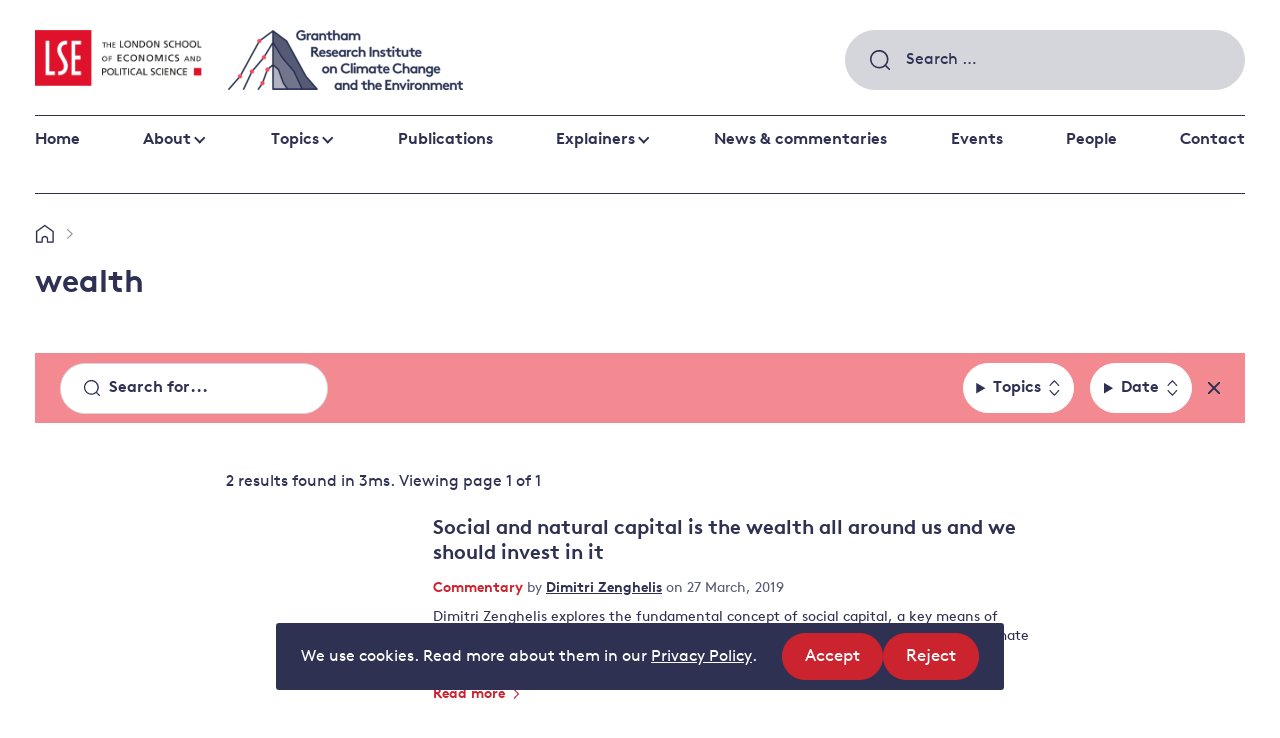

--- FILE ---
content_type: text/html; charset=UTF-8
request_url: https://www.lse.ac.uk/granthaminstitute/tag/wealth/
body_size: 18681
content:
<!DOCTYPE html>
<html lang="en-GB" class="no-js">
<head>
    <meta charset="UTF-8">
    <meta name="viewport" content="width=device-width, initial-scale=1, viewport-fit=cover">
    <link rel="manifest" href="https://www.lse.ac.uk/granthaminstitute/wp-content/themes/grantham/assets/general/site.webmanifest">
    <meta name="theme-color" content="#3367D6"/>
    <!-- Google Tag Manager -->
    <script>(function(w,d,s,l,i){w[l]=w[l]||[];w[l].push({'gtm.start':
    new Date().getTime(),event:'gtm.js'});var f=d.getElementsByTagName(s)[0],
    j=d.createElement(s),dl=l!='dataLayer'?'&l='+l:'';j.async=true;j.src=
    'https://www.googletagmanager.com/gtm.js?id='+i+dl;f.parentNode.insertBefore(j,f);
    })(window,document,'script','dataLayer','GTM-NT4T6HL');</script>
    <!-- End Google Tag Manager -->

    <!-- Google tag (gtag.js) -->
    <script async src="https://www.googletagmanager.com/gtag/js?id=G-W2MDESWG1K"></script>
    <script>
        window.dataLayer = window.dataLayer || [];
        function gtag(){dataLayer.push(arguments);}
        gtag('js', new Date());
        gtag('config', 'G-W2MDESWG1K');
    </script>

    <link rel="preload" href="https://www.lse.ac.uk/granthaminstitute/wp-content/themes/grantham/assets/fonts/BrownTT-Regular-subset.woff2" as="font" type="font/woff2" crossorigin>
<link rel="preload" href="https://www.lse.ac.uk/granthaminstitute/wp-content/themes/grantham/assets/fonts/BrownTT-Bold-subset.woff2" as="font" type="font/woff2" crossorigin>
<link rel="preload" href="https://www.lse.ac.uk/granthaminstitute/wp-content/themes/grantham/assets/images/logo-gri.png" as="image">
<link rel="preload" href="https://www.lse.ac.uk/granthaminstitute/wp-content/themes/grantham/assets/images/logo-lse.png" as="image">
<link rel="preload" href="https://www.lse.ac.uk/granthaminstitute/wp-content/themes/grantham/assets/images/magnify.svg" as="image">
<link rel="preload" href="https://www.lse.ac.uk/granthaminstitute/wp-content/themes/grantham/assets/images/footer-shape.svg" as="image">
<link rel="preload" href="https://www.lse.ac.uk/granthaminstitute/wp-content/themes/grantham/assets/scripts/scripts.dc9b017945bacf13804b.js" as="script">
    <link rel="preload" href="https://www.lse.ac.uk/granthaminstitute/wp-content/themes/grantham/assets/images/home.svg" as="image">


    <script>(function(html){html.className = html.className.replace(/\bno-js\b/,'js')})(document.documentElement);</script>
<meta name='robots' content='noindex, follow' />

	<!-- This site is optimized with the Yoast SEO plugin v26.8 - https://yoast.com/product/yoast-seo-wordpress/ -->
	<title>wealth Archives - Grantham Research Institute on climate change and the environment</title>
	<meta property="og:locale" content="en_GB" />
	<meta property="og:type" content="article" />
	<meta property="og:title" content="wealth Archives - Grantham Research Institute on climate change and the environment" />
	<meta property="og:url" content="https://www.lse.ac.uk/granthaminstitute/tag/wealth/" />
	<meta property="og:site_name" content="Grantham Research Institute on climate change and the environment" />
	<meta name="twitter:card" content="summary_large_image" />
	<script type="application/ld+json" class="yoast-schema-graph">{"@context":"https://schema.org","@graph":[{"@type":"CollectionPage","@id":"https://www.lse.ac.uk/granthaminstitute/tag/wealth/","url":"https://www.lse.ac.uk/granthaminstitute/tag/wealth/","name":"wealth Archives - Grantham Research Institute on climate change and the environment","isPartOf":{"@id":"https://www.lse.ac.uk/granthaminstitute/#website"},"primaryImageOfPage":{"@id":"https://www.lse.ac.uk/granthaminstitute/tag/wealth/#primaryimage"},"image":{"@id":"https://www.lse.ac.uk/granthaminstitute/tag/wealth/#primaryimage"},"thumbnailUrl":"https://www.lse.ac.uk/granthaminstitute/wp-content/uploads/2019/03/capital.jpg","breadcrumb":{"@id":"https://www.lse.ac.uk/granthaminstitute/tag/wealth/#breadcrumb"},"inLanguage":"en-GB"},{"@type":"ImageObject","inLanguage":"en-GB","@id":"https://www.lse.ac.uk/granthaminstitute/tag/wealth/#primaryimage","url":"https://www.lse.ac.uk/granthaminstitute/wp-content/uploads/2019/03/capital.jpg","contentUrl":"https://www.lse.ac.uk/granthaminstitute/wp-content/uploads/2019/03/capital.jpg","width":362,"height":217},{"@type":"BreadcrumbList","@id":"https://www.lse.ac.uk/granthaminstitute/tag/wealth/#breadcrumb","itemListElement":[{"@type":"ListItem","position":1,"name":"Home","item":"https://www.lse.ac.uk/granthaminstitute/"},{"@type":"ListItem","position":2,"name":"wealth"}]},{"@type":"WebSite","@id":"https://www.lse.ac.uk/granthaminstitute/#website","url":"https://www.lse.ac.uk/granthaminstitute/","name":"Grantham Research Institute on climate change and the environment","description":"The Grantham Research Institute at LSE carries out world-class research on climate change and the environment.","potentialAction":[{"@type":"SearchAction","target":{"@type":"EntryPoint","urlTemplate":"https://www.lse.ac.uk/granthaminstitute/?s={search_term_string}"},"query-input":{"@type":"PropertyValueSpecification","valueRequired":true,"valueName":"search_term_string"}}],"inLanguage":"en-GB"}]}</script>
	<!-- / Yoast SEO plugin. -->


<link rel='dns-prefetch' href='//plausible.io' />
<link rel='dns-prefetch' href='//www.lse.ac.uk' />
<link rel="alternate" type="application/rss+xml" title="Grantham Research Institute on climate change and the environment &raquo; wealth Tag Feed" href="https://www.lse.ac.uk/granthaminstitute/tag/wealth/feed/" />
<style id='wp-img-auto-sizes-contain-inline-css' type='text/css'>
img:is([sizes=auto i],[sizes^="auto," i]){contain-intrinsic-size:3000px 1500px}
/*# sourceURL=wp-img-auto-sizes-contain-inline-css */
</style>
<style id='wp-block-library-inline-css' type='text/css'>
:root{--wp-block-synced-color:#7a00df;--wp-block-synced-color--rgb:122,0,223;--wp-bound-block-color:var(--wp-block-synced-color);--wp-editor-canvas-background:#ddd;--wp-admin-theme-color:#007cba;--wp-admin-theme-color--rgb:0,124,186;--wp-admin-theme-color-darker-10:#006ba1;--wp-admin-theme-color-darker-10--rgb:0,107,160.5;--wp-admin-theme-color-darker-20:#005a87;--wp-admin-theme-color-darker-20--rgb:0,90,135;--wp-admin-border-width-focus:2px}@media (min-resolution:192dpi){:root{--wp-admin-border-width-focus:1.5px}}.wp-element-button{cursor:pointer}:root .has-very-light-gray-background-color{background-color:#eee}:root .has-very-dark-gray-background-color{background-color:#313131}:root .has-very-light-gray-color{color:#eee}:root .has-very-dark-gray-color{color:#313131}:root .has-vivid-green-cyan-to-vivid-cyan-blue-gradient-background{background:linear-gradient(135deg,#00d084,#0693e3)}:root .has-purple-crush-gradient-background{background:linear-gradient(135deg,#34e2e4,#4721fb 50%,#ab1dfe)}:root .has-hazy-dawn-gradient-background{background:linear-gradient(135deg,#faaca8,#dad0ec)}:root .has-subdued-olive-gradient-background{background:linear-gradient(135deg,#fafae1,#67a671)}:root .has-atomic-cream-gradient-background{background:linear-gradient(135deg,#fdd79a,#004a59)}:root .has-nightshade-gradient-background{background:linear-gradient(135deg,#330968,#31cdcf)}:root .has-midnight-gradient-background{background:linear-gradient(135deg,#020381,#2874fc)}:root{--wp--preset--font-size--normal:16px;--wp--preset--font-size--huge:42px}.has-regular-font-size{font-size:1em}.has-larger-font-size{font-size:2.625em}.has-normal-font-size{font-size:var(--wp--preset--font-size--normal)}.has-huge-font-size{font-size:var(--wp--preset--font-size--huge)}.has-text-align-center{text-align:center}.has-text-align-left{text-align:left}.has-text-align-right{text-align:right}.has-fit-text{white-space:nowrap!important}#end-resizable-editor-section{display:none}.aligncenter{clear:both}.items-justified-left{justify-content:flex-start}.items-justified-center{justify-content:center}.items-justified-right{justify-content:flex-end}.items-justified-space-between{justify-content:space-between}.screen-reader-text{border:0;clip-path:inset(50%);height:1px;margin:-1px;overflow:hidden;padding:0;position:absolute;width:1px;word-wrap:normal!important}.screen-reader-text:focus{background-color:#ddd;clip-path:none;color:#444;display:block;font-size:1em;height:auto;left:5px;line-height:normal;padding:15px 23px 14px;text-decoration:none;top:5px;width:auto;z-index:100000}html :where(.has-border-color){border-style:solid}html :where([style*=border-top-color]){border-top-style:solid}html :where([style*=border-right-color]){border-right-style:solid}html :where([style*=border-bottom-color]){border-bottom-style:solid}html :where([style*=border-left-color]){border-left-style:solid}html :where([style*=border-width]){border-style:solid}html :where([style*=border-top-width]){border-top-style:solid}html :where([style*=border-right-width]){border-right-style:solid}html :where([style*=border-bottom-width]){border-bottom-style:solid}html :where([style*=border-left-width]){border-left-style:solid}html :where(img[class*=wp-image-]){height:auto;max-width:100%}:where(figure){margin:0 0 1em}html :where(.is-position-sticky){--wp-admin--admin-bar--position-offset:var(--wp-admin--admin-bar--height,0px)}@media screen and (max-width:600px){html :where(.is-position-sticky){--wp-admin--admin-bar--position-offset:0px}}

/*# sourceURL=wp-block-library-inline-css */
</style><style id='global-styles-inline-css' type='text/css'>
:root{--wp--preset--aspect-ratio--square: 1;--wp--preset--aspect-ratio--4-3: 4/3;--wp--preset--aspect-ratio--3-4: 3/4;--wp--preset--aspect-ratio--3-2: 3/2;--wp--preset--aspect-ratio--2-3: 2/3;--wp--preset--aspect-ratio--16-9: 16/9;--wp--preset--aspect-ratio--9-16: 9/16;--wp--preset--color--black: #000000;--wp--preset--color--cyan-bluish-gray: #abb8c3;--wp--preset--color--white: #ffffff;--wp--preset--color--pale-pink: #f78da7;--wp--preset--color--vivid-red: #cf2e2e;--wp--preset--color--luminous-vivid-orange: #ff6900;--wp--preset--color--luminous-vivid-amber: #fcb900;--wp--preset--color--light-green-cyan: #7bdcb5;--wp--preset--color--vivid-green-cyan: #00d084;--wp--preset--color--pale-cyan-blue: #8ed1fc;--wp--preset--color--vivid-cyan-blue: #0693e3;--wp--preset--color--vivid-purple: #9b51e0;--wp--preset--gradient--vivid-cyan-blue-to-vivid-purple: linear-gradient(135deg,rgb(6,147,227) 0%,rgb(155,81,224) 100%);--wp--preset--gradient--light-green-cyan-to-vivid-green-cyan: linear-gradient(135deg,rgb(122,220,180) 0%,rgb(0,208,130) 100%);--wp--preset--gradient--luminous-vivid-amber-to-luminous-vivid-orange: linear-gradient(135deg,rgb(252,185,0) 0%,rgb(255,105,0) 100%);--wp--preset--gradient--luminous-vivid-orange-to-vivid-red: linear-gradient(135deg,rgb(255,105,0) 0%,rgb(207,46,46) 100%);--wp--preset--gradient--very-light-gray-to-cyan-bluish-gray: linear-gradient(135deg,rgb(238,238,238) 0%,rgb(169,184,195) 100%);--wp--preset--gradient--cool-to-warm-spectrum: linear-gradient(135deg,rgb(74,234,220) 0%,rgb(151,120,209) 20%,rgb(207,42,186) 40%,rgb(238,44,130) 60%,rgb(251,105,98) 80%,rgb(254,248,76) 100%);--wp--preset--gradient--blush-light-purple: linear-gradient(135deg,rgb(255,206,236) 0%,rgb(152,150,240) 100%);--wp--preset--gradient--blush-bordeaux: linear-gradient(135deg,rgb(254,205,165) 0%,rgb(254,45,45) 50%,rgb(107,0,62) 100%);--wp--preset--gradient--luminous-dusk: linear-gradient(135deg,rgb(255,203,112) 0%,rgb(199,81,192) 50%,rgb(65,88,208) 100%);--wp--preset--gradient--pale-ocean: linear-gradient(135deg,rgb(255,245,203) 0%,rgb(182,227,212) 50%,rgb(51,167,181) 100%);--wp--preset--gradient--electric-grass: linear-gradient(135deg,rgb(202,248,128) 0%,rgb(113,206,126) 100%);--wp--preset--gradient--midnight: linear-gradient(135deg,rgb(2,3,129) 0%,rgb(40,116,252) 100%);--wp--preset--font-size--small: 13px;--wp--preset--font-size--medium: 20px;--wp--preset--font-size--large: 36px;--wp--preset--font-size--x-large: 42px;--wp--preset--spacing--20: 0.44rem;--wp--preset--spacing--30: 0.67rem;--wp--preset--spacing--40: 1rem;--wp--preset--spacing--50: 1.5rem;--wp--preset--spacing--60: 2.25rem;--wp--preset--spacing--70: 3.38rem;--wp--preset--spacing--80: 5.06rem;--wp--preset--shadow--natural: 6px 6px 9px rgba(0, 0, 0, 0.2);--wp--preset--shadow--deep: 12px 12px 50px rgba(0, 0, 0, 0.4);--wp--preset--shadow--sharp: 6px 6px 0px rgba(0, 0, 0, 0.2);--wp--preset--shadow--outlined: 6px 6px 0px -3px rgb(255, 255, 255), 6px 6px rgb(0, 0, 0);--wp--preset--shadow--crisp: 6px 6px 0px rgb(0, 0, 0);}:where(.is-layout-flex){gap: 0.5em;}:where(.is-layout-grid){gap: 0.5em;}body .is-layout-flex{display: flex;}.is-layout-flex{flex-wrap: wrap;align-items: center;}.is-layout-flex > :is(*, div){margin: 0;}body .is-layout-grid{display: grid;}.is-layout-grid > :is(*, div){margin: 0;}:where(.wp-block-columns.is-layout-flex){gap: 2em;}:where(.wp-block-columns.is-layout-grid){gap: 2em;}:where(.wp-block-post-template.is-layout-flex){gap: 1.25em;}:where(.wp-block-post-template.is-layout-grid){gap: 1.25em;}.has-black-color{color: var(--wp--preset--color--black) !important;}.has-cyan-bluish-gray-color{color: var(--wp--preset--color--cyan-bluish-gray) !important;}.has-white-color{color: var(--wp--preset--color--white) !important;}.has-pale-pink-color{color: var(--wp--preset--color--pale-pink) !important;}.has-vivid-red-color{color: var(--wp--preset--color--vivid-red) !important;}.has-luminous-vivid-orange-color{color: var(--wp--preset--color--luminous-vivid-orange) !important;}.has-luminous-vivid-amber-color{color: var(--wp--preset--color--luminous-vivid-amber) !important;}.has-light-green-cyan-color{color: var(--wp--preset--color--light-green-cyan) !important;}.has-vivid-green-cyan-color{color: var(--wp--preset--color--vivid-green-cyan) !important;}.has-pale-cyan-blue-color{color: var(--wp--preset--color--pale-cyan-blue) !important;}.has-vivid-cyan-blue-color{color: var(--wp--preset--color--vivid-cyan-blue) !important;}.has-vivid-purple-color{color: var(--wp--preset--color--vivid-purple) !important;}.has-black-background-color{background-color: var(--wp--preset--color--black) !important;}.has-cyan-bluish-gray-background-color{background-color: var(--wp--preset--color--cyan-bluish-gray) !important;}.has-white-background-color{background-color: var(--wp--preset--color--white) !important;}.has-pale-pink-background-color{background-color: var(--wp--preset--color--pale-pink) !important;}.has-vivid-red-background-color{background-color: var(--wp--preset--color--vivid-red) !important;}.has-luminous-vivid-orange-background-color{background-color: var(--wp--preset--color--luminous-vivid-orange) !important;}.has-luminous-vivid-amber-background-color{background-color: var(--wp--preset--color--luminous-vivid-amber) !important;}.has-light-green-cyan-background-color{background-color: var(--wp--preset--color--light-green-cyan) !important;}.has-vivid-green-cyan-background-color{background-color: var(--wp--preset--color--vivid-green-cyan) !important;}.has-pale-cyan-blue-background-color{background-color: var(--wp--preset--color--pale-cyan-blue) !important;}.has-vivid-cyan-blue-background-color{background-color: var(--wp--preset--color--vivid-cyan-blue) !important;}.has-vivid-purple-background-color{background-color: var(--wp--preset--color--vivid-purple) !important;}.has-black-border-color{border-color: var(--wp--preset--color--black) !important;}.has-cyan-bluish-gray-border-color{border-color: var(--wp--preset--color--cyan-bluish-gray) !important;}.has-white-border-color{border-color: var(--wp--preset--color--white) !important;}.has-pale-pink-border-color{border-color: var(--wp--preset--color--pale-pink) !important;}.has-vivid-red-border-color{border-color: var(--wp--preset--color--vivid-red) !important;}.has-luminous-vivid-orange-border-color{border-color: var(--wp--preset--color--luminous-vivid-orange) !important;}.has-luminous-vivid-amber-border-color{border-color: var(--wp--preset--color--luminous-vivid-amber) !important;}.has-light-green-cyan-border-color{border-color: var(--wp--preset--color--light-green-cyan) !important;}.has-vivid-green-cyan-border-color{border-color: var(--wp--preset--color--vivid-green-cyan) !important;}.has-pale-cyan-blue-border-color{border-color: var(--wp--preset--color--pale-cyan-blue) !important;}.has-vivid-cyan-blue-border-color{border-color: var(--wp--preset--color--vivid-cyan-blue) !important;}.has-vivid-purple-border-color{border-color: var(--wp--preset--color--vivid-purple) !important;}.has-vivid-cyan-blue-to-vivid-purple-gradient-background{background: var(--wp--preset--gradient--vivid-cyan-blue-to-vivid-purple) !important;}.has-light-green-cyan-to-vivid-green-cyan-gradient-background{background: var(--wp--preset--gradient--light-green-cyan-to-vivid-green-cyan) !important;}.has-luminous-vivid-amber-to-luminous-vivid-orange-gradient-background{background: var(--wp--preset--gradient--luminous-vivid-amber-to-luminous-vivid-orange) !important;}.has-luminous-vivid-orange-to-vivid-red-gradient-background{background: var(--wp--preset--gradient--luminous-vivid-orange-to-vivid-red) !important;}.has-very-light-gray-to-cyan-bluish-gray-gradient-background{background: var(--wp--preset--gradient--very-light-gray-to-cyan-bluish-gray) !important;}.has-cool-to-warm-spectrum-gradient-background{background: var(--wp--preset--gradient--cool-to-warm-spectrum) !important;}.has-blush-light-purple-gradient-background{background: var(--wp--preset--gradient--blush-light-purple) !important;}.has-blush-bordeaux-gradient-background{background: var(--wp--preset--gradient--blush-bordeaux) !important;}.has-luminous-dusk-gradient-background{background: var(--wp--preset--gradient--luminous-dusk) !important;}.has-pale-ocean-gradient-background{background: var(--wp--preset--gradient--pale-ocean) !important;}.has-electric-grass-gradient-background{background: var(--wp--preset--gradient--electric-grass) !important;}.has-midnight-gradient-background{background: var(--wp--preset--gradient--midnight) !important;}.has-small-font-size{font-size: var(--wp--preset--font-size--small) !important;}.has-medium-font-size{font-size: var(--wp--preset--font-size--medium) !important;}.has-large-font-size{font-size: var(--wp--preset--font-size--large) !important;}.has-x-large-font-size{font-size: var(--wp--preset--font-size--x-large) !important;}
/*# sourceURL=global-styles-inline-css */
</style>

<style id='classic-theme-styles-inline-css' type='text/css'>
/*! This file is auto-generated */
.wp-block-button__link{color:#fff;background-color:#32373c;border-radius:9999px;box-shadow:none;text-decoration:none;padding:calc(.667em + 2px) calc(1.333em + 2px);font-size:1.125em}.wp-block-file__button{background:#32373c;color:#fff;text-decoration:none}
/*# sourceURL=/wp-includes/css/classic-themes.min.css */
</style>
<link rel='stylesheet' id='granola-styles-css' href='https://www.lse.ac.uk/granthaminstitute/wp-content/themes/grantham/assets/styles/main.1769005812.css' type='text/css' media='all' />
<script type="text/javascript" src="https://www.lse.ac.uk/granthaminstitute/wp-includes/js/jquery/jquery.min.js?ver=3.7.1" id="jquery-core-js"></script>
<script type="text/javascript" defer data-domain='lse.ac.uk/granthaminstitute' data-api='https://plausible.io/api/event' data-cfasync='false' src="https://plausible.io/js/plausible.outbound-links.file-downloads.tagged-events.js?ver=2.5.0" id="plausible-analytics-js"></script>
<script type="text/javascript" id="plausible-analytics-js-after">
/* <![CDATA[ */
window.plausible = window.plausible || function() { (window.plausible.q = window.plausible.q || []).push(arguments) }
//# sourceURL=plausible-analytics-js-after
/* ]]> */
</script>
<script type="text/javascript" id="ai-js-js-extra">
/* <![CDATA[ */
var MyAjax = {"ajaxurl":"https://www.lse.ac.uk/granthaminstitute/wp-admin/admin-ajax.php","security":"46a80ecc9c"};
//# sourceURL=ai-js-js-extra
/* ]]> */
</script>
<script type="text/javascript" src="https://www.lse.ac.uk/granthaminstitute/wp-content/plugins/advanced-iframe/js/ai.min.js?ver=641768" id="ai-js-js"></script>
<link rel="https://api.w.org/" href="https://www.lse.ac.uk/granthaminstitute/wp-json/" /><link rel="alternate" title="JSON" type="application/json" href="https://www.lse.ac.uk/granthaminstitute/wp-json/wp/v2/tags/1731" />		<style>
			.algolia-search-highlight {
				background-color: #fffbcc;
				border-radius: 2px;
				font-style: normal;
			}
		</style>
		<link rel="icon" href="https://www.lse.ac.uk/granthaminstitute/wp-content/uploads/2020/06/LSE_Logo-80x80.jpg" sizes="32x32" />
<link rel="icon" href="https://www.lse.ac.uk/granthaminstitute/wp-content/uploads/2020/06/LSE_Logo-350x350.jpg" sizes="192x192" />
<link rel="apple-touch-icon" href="https://www.lse.ac.uk/granthaminstitute/wp-content/uploads/2020/06/LSE_Logo-350x350.jpg" />
<meta name="msapplication-TileImage" content="https://www.lse.ac.uk/granthaminstitute/wp-content/uploads/2020/06/LSE_Logo-350x350.jpg" />
</head>

<body class="archive tag tag-wealth tag-1731 wp-embed-responsive wp-theme-grantham">
    <!-- Google Tag Manager (noscript) -->
    <noscript><iframe src="https://www.googletagmanager.com/ns.html?id=GTM-NT4T6HL"
    height="0" width="0" style="display:none;visibility:hidden"></iframe></noscript>
    <!-- End Google Tag Manager (noscript) -->
    <div class="site">
        
            <div class="cookie-notice" id="site-cookie-notice" aria-hidden="true">
        <div class="cookie-notice__banner">
            <div class="cookie-notice__message">
                
<p>We use cookies. Read more about them in our <a href="https://www.lse.ac.uk/lse-information/privacy-policy">Privacy Policy</a>.</p>

            </div>

            <div class="cookie-notice__actions">
                <ul class="cookie-notice__actions-list flex-list">
                    <li class="cookie-notice__action">
                        <button type="button" class="button button--small cookie-notice__accept js-cookie-notice-accept">
                            Accept                            <span class="screen-reader-text">
                                site cookies                            </span>
                        </button>
                    </li>

                    <li class="cookie-notice__action">
                        <button type="button" class="button button--small cookie-notice__reject js-cookie-notice-reject">
                            Reject                            <span class="screen-reader-text">
                                site cookies                            </span>
                        </button>
                    </li>
                </ul>
            </div>
        </div>
    </div>
        <a class="skip-link screen-reader-text" href="#main">
    Skip to content</a>
        <header class="header">
    <div class="header__inner">
        <div class="header__top">
            <div class="header__logos">
                <a class="header__logo header__logo--gri" href="https://www.lse.ac.uk/granthaminstitute/">
                    <img src="https://www.lse.ac.uk/granthaminstitute/wp-content/themes/grantham/assets/images/logo-gri.png" alt="Grantham Research Institute on Climate Change and the Environment" loading="lazy">                </a>

                <a class="header__logo header__logo--lse" href="http://www.lse.ac.uk/">
                    <img src="https://www.lse.ac.uk/granthaminstitute/wp-content/themes/grantham/assets/images/logo-lse.png" alt="The London School of Economics and Political Science" loading="lazy">                </a>
            </div>

            <div class="header__controls">
                <div class="header__search">
                    <form role="search" method="get" class="search-form" action="https://www.lse.ac.uk/granthaminstitute/">
				<label>
					<span class="screen-reader-text">Search for:</span>
					<input type="search" class="search-field" placeholder="Search &hellip;" value="" name="s" />
				</label>
				<input type="submit" class="search-submit" value="Search" />
			</form>                </div>

                <button class="burger header__burger js-header-toggle"type="button"aria-controls="main-menu"aria-expanded="false">
            <span class="screen-reader-text">Menu</span>
        <span class="burger__line burger__line--1"></span>
    <span class="burger__line burger__line--2"></span>
    <span class="burger__line burger__line--3"></span>
</button>
            </div>
        </div>

                    <nav class="header__navigation">
                <ul id="main-menu" class="header__menu"><li id="menu-item-49751" class="menu-item menu-item-type-post_type menu-item-object-page menu-item-home menu-item-49751"><a href="https://www.lse.ac.uk/granthaminstitute/">Home</a></li>
<li id="menu-item-534" class="menu-item menu-item-type-post_type menu-item-object-page menu-item-has-children menu-item-534"><a href="https://www.lse.ac.uk/granthaminstitute/about/">About</a>
<ul class="sub-menu">
	<li id="menu-item-49821" class="menu-item menu-item-type-post_type menu-item-object-page menu-item-49821"><a href="https://www.lse.ac.uk/granthaminstitute/about/about-the-institute/">About the Institute</a></li>
	<li id="menu-item-49822" class="menu-item menu-item-type-post_type menu-item-object-page menu-item-49822"><a href="https://www.lse.ac.uk/granthaminstitute/about/work-and-study/">Study with us</a></li>
	<li id="menu-item-49823" class="menu-item menu-item-type-post_type menu-item-object-page menu-item-49823"><a href="https://www.lse.ac.uk/granthaminstitute/about/vacancies/">Work with us</a></li>
</ul>
</li>
<li id="menu-item-76507" class="menu-item menu-item-type-post_type menu-item-object-page menu-content menu-content--topics menu-item-has-children menu-item--full menu-item-76507"><a href="https://www.lse.ac.uk/granthaminstitute/topics/">Topics</a><div class="sub-menu sub-menu--lists"><div class="menu-list">

    <div class="menu-list__inner block__inner">
        
                    <div class="menu-list__items-wrap">
                <ul class="menu-list__items">
                    	<li class="cat-item cat-item-4685"><a href="https://www.lse.ac.uk/granthaminstitute/topics/climate-change-impacts-and-resilience/">Climate change impacts and resilience</a>
<ul class='children'>
	<li class="cat-item cat-item-4692"><a href="https://www.lse.ac.uk/granthaminstitute/topics/climate-change-impacts-and-resilience/adaptation-and-resilience/">Adaptation and resilience</a>
</li>
	<li class="cat-item cat-item-4693"><a href="https://www.lse.ac.uk/granthaminstitute/topics/climate-change-impacts-and-resilience/climate-and-health/">Climate and health</a>
</li>
	<li class="cat-item cat-item-4690"><a href="https://www.lse.ac.uk/granthaminstitute/topics/climate-change-impacts-and-resilience/climate-science-and-impacts/">Climate science and impacts</a>
</li>
	<li class="cat-item cat-item-4691"><a href="https://www.lse.ac.uk/granthaminstitute/topics/climate-change-impacts-and-resilience/loss-and-damage/">Loss and damage</a>
</li>
	<li class="cat-item cat-item-4783"><a href="https://www.lse.ac.uk/granthaminstitute/topics/climate-change-impacts-and-resilience/uk-adaptation-policy/">UK adaptation policy</a>
</li>
</ul>
</li>
	<li class="cat-item cat-item-4686"><a href="https://www.lse.ac.uk/granthaminstitute/topics/cutting-emissions/">Cutting emissions</a>
<ul class='children'>
	<li class="cat-item cat-item-4694"><a href="https://www.lse.ac.uk/granthaminstitute/topics/cutting-emissions/policy-evaluation/">Policy evaluation</a>
</li>
	<li class="cat-item cat-item-4695"><a href="https://www.lse.ac.uk/granthaminstitute/topics/cutting-emissions/climate-change-laws-and-litigation/">Climate change laws and litigation</a>
</li>
	<li class="cat-item cat-item-4696"><a href="https://www.lse.ac.uk/granthaminstitute/topics/cutting-emissions/uk-emissions-policy/">UK emissions policy</a>
</li>
	<li class="cat-item cat-item-4697"><a href="https://www.lse.ac.uk/granthaminstitute/topics/cutting-emissions/energy/">Energy</a>
</li>
	<li class="cat-item cat-item-4698"><a href="https://www.lse.ac.uk/granthaminstitute/topics/cutting-emissions/behavioural-responses/">Behavioural responses</a>
</li>
</ul>
</li>
	<li class="cat-item cat-item-4689"><a href="https://www.lse.ac.uk/granthaminstitute/topics/financing-a-better-future/">Financing a better future</a>
<ul class='children'>
	<li class="cat-item cat-item-4710"><a href="https://www.lse.ac.uk/granthaminstitute/topics/financing-a-better-future/public-finance/">Public finance</a>
</li>
	<li class="cat-item cat-item-4711"><a href="https://www.lse.ac.uk/granthaminstitute/topics/financing-a-better-future/banking-and-private-investors/">Banking and private investors</a>
</li>
	<li class="cat-item cat-item-4712"><a href="https://www.lse.ac.uk/granthaminstitute/topics/financing-a-better-future/central-banks-and-other-financial-institutions/">Central banks and other financial institutions</a>
</li>
	<li class="cat-item cat-item-4713"><a href="https://www.lse.ac.uk/granthaminstitute/topics/financing-a-better-future/global-financial-system/">Global financial system</a>
</li>
</ul>
</li>
	<li class="cat-item cat-item-4688"><a href="https://www.lse.ac.uk/granthaminstitute/topics/global-action/">Global action</a>
<ul class='children'>
	<li class="cat-item cat-item-4704"><a href="https://www.lse.ac.uk/granthaminstitute/topics/global-action/governance/">Governance</a>
</li>
	<li class="cat-item cat-item-4705"><a href="https://www.lse.ac.uk/granthaminstitute/topics/global-action/leadership/">Leadership</a>
</li>
	<li class="cat-item cat-item-4706"><a href="https://www.lse.ac.uk/granthaminstitute/topics/global-action/major-emitting-countries/">Major emitting countries</a>
</li>
	<li class="cat-item cat-item-4707"><a href="https://www.lse.ac.uk/granthaminstitute/topics/global-action/sustainable-development/">Sustainable development</a>
</li>
	<li class="cat-item cat-item-4708"><a href="https://www.lse.ac.uk/granthaminstitute/topics/global-action/just-transition/">Just transition</a>
</li>
</ul>
</li>
	<li class="cat-item cat-item-4687"><a href="https://www.lse.ac.uk/granthaminstitute/topics/protecting-the-environment/">Protecting the environment</a>
<ul class='children'>
	<li class="cat-item cat-item-4700"><a href="https://www.lse.ac.uk/granthaminstitute/topics/protecting-the-environment/land-and-oceans/">Land and oceans</a>
</li>
	<li class="cat-item cat-item-4701"><a href="https://www.lse.ac.uk/granthaminstitute/topics/protecting-the-environment/forests/">Forests</a>
</li>
	<li class="cat-item cat-item-4702"><a href="https://www.lse.ac.uk/granthaminstitute/topics/protecting-the-environment/air-pollution/">Air pollution</a>
</li>
	<li class="cat-item cat-item-4703"><a href="https://www.lse.ac.uk/granthaminstitute/topics/protecting-the-environment/water-security-and-behaviour/">Water security and behaviour</a>
</li>
	<li class="cat-item cat-item-4709"><a href="https://www.lse.ac.uk/granthaminstitute/topics/protecting-the-environment/critical-minerals-and-resources/">Critical minerals and resources</a>
</li>
	<li class="cat-item cat-item-4699"><a href="https://www.lse.ac.uk/granthaminstitute/topics/protecting-the-environment/biodiversity/">Biodiversity</a>
</li>
</ul>
</li>
                </ul>
            </div>
        
                    <div class="menu-list__footer">
                <p><a class="button" href="https://www.lse.ac.uk/granthaminstitute/topics/">View all Topics</a></p>
            </div>
            </div>
</div>
</div></li>
<li id="menu-item-49859" class="menu-item menu-item-type-post_type_archive menu-item-object-publication menu-item-49859"><a href="https://www.lse.ac.uk/granthaminstitute/publications/">Publications</a></li>
<li id="menu-item-49860" class="menu-item menu-item-type-post_type_archive menu-item-object-faqs menu-content menu-content--explainers menu-item-has-children menu-item--full menu-item-49860"><a href="https://www.lse.ac.uk/granthaminstitute/explainers/">Explainers</a><div class="sub-menu sub-menu--flags"><div class="block block--fullwidth flag-grid flag-grid--grid">

    <div class="flag-grid__inner block__inner">
        
                    <div class="flag-grid__items-wrap">
                <div class="flag-grid__items">
                                            <div class="flag-grid__item">
                            <div class="flag-grid-item flag-grid-item--media">
    <a class="flag-grid-item__heading" href="https://www.lse.ac.uk/granthaminstitute/explainers-type/adaptation-to-climate-change/">
        Adaptation to climate change    </a>

            <div class="flag-grid-item__media img-fit">
            <picture><source srcset="https://www.lse.ac.uk/granthaminstitute/wp-content/webp-express/webp-images/doc-root/wp-content/uploads/2022/11/thames_barrier1.jpg.webp 600w, https://www.lse.ac.uk/granthaminstitute/wp-content/webp-express/webp-images/doc-root/wp-content/uploads/2022/11/thames_barrier1-350x233.jpg.webp 350w" sizes="(max-width: 991px) 44px, 82px" type="image/webp"><img width="600" height="400" src="https://www.lse.ac.uk/granthaminstitute/wp-content/uploads/2022/11/thames_barrier1.jpg" class="attachment-small size-small webpexpress-processed" alt="" decoding="async" fetchpriority="high" srcset="https://www.lse.ac.uk/granthaminstitute/wp-content/uploads/2022/11/thames_barrier1.jpg 600w, https://www.lse.ac.uk/granthaminstitute/wp-content/uploads/2022/11/thames_barrier1-350x233.jpg 350w" sizes="(max-width: 991px) 44px, 82px" loading="lazy"></picture>        </div>
    </div>
                        </div>
                                            <div class="flag-grid__item">
                            <div class="flag-grid-item flag-grid-item--media">
    <a class="flag-grid-item__heading" href="https://www.lse.ac.uk/granthaminstitute/explainers-type/biodiversity/">
        Biodiversity    </a>

            <div class="flag-grid-item__media img-fit">
            <picture><source srcset="https://www.lse.ac.uk/granthaminstitute/wp-content/webp-express/webp-images/doc-root/wp-content/uploads/2021/04/biodiversity.jpg.webp 800w, https://www.lse.ac.uk/granthaminstitute/wp-content/webp-express/webp-images/doc-root/wp-content/uploads/2021/04/biodiversity-350x215.jpg.webp 350w, https://www.lse.ac.uk/granthaminstitute/wp-content/webp-express/webp-images/doc-root/wp-content/uploads/2021/04/biodiversity-768x472.jpg.webp 768w" sizes="(max-width: 991px) 44px, 82px" type="image/webp"><img width="800" height="492" src="https://www.lse.ac.uk/granthaminstitute/wp-content/uploads/2021/04/biodiversity.jpg" class="attachment-small size-small webpexpress-processed" alt="" decoding="async" srcset="https://www.lse.ac.uk/granthaminstitute/wp-content/uploads/2021/04/biodiversity.jpg 800w, https://www.lse.ac.uk/granthaminstitute/wp-content/uploads/2021/04/biodiversity-350x215.jpg 350w, https://www.lse.ac.uk/granthaminstitute/wp-content/uploads/2021/04/biodiversity-768x472.jpg 768w" sizes="(max-width: 991px) 44px, 82px" loading="lazy"></picture>        </div>
    </div>
                        </div>
                                            <div class="flag-grid__item">
                            <div class="flag-grid-item flag-grid-item--media">
    <a class="flag-grid-item__heading" href="https://www.lse.ac.uk/granthaminstitute/explainers-type/business-and-climate-change/">
        Business and climate change    </a>

            <div class="flag-grid-item__media img-fit">
            <picture><source srcset="https://www.lse.ac.uk/granthaminstitute/wp-content/webp-express/webp-images/doc-root/wp-content/uploads/2018/02/business_m-2.jpg.webp 1500w, https://www.lse.ac.uk/granthaminstitute/wp-content/webp-express/webp-images/doc-root/wp-content/uploads/2018/02/business_m-2-350x233.jpg.webp 350w, https://www.lse.ac.uk/granthaminstitute/wp-content/webp-express/webp-images/doc-root/wp-content/uploads/2018/02/business_m-2-768x512.jpg.webp 768w, https://www.lse.ac.uk/granthaminstitute/wp-content/webp-express/webp-images/doc-root/wp-content/uploads/2018/02/business_m-2-800x533.jpg.webp 800w, https://www.lse.ac.uk/granthaminstitute/wp-content/webp-express/webp-images/doc-root/wp-content/uploads/2018/02/business_m-2-150x100.jpg.webp 150w, https://www.lse.ac.uk/granthaminstitute/wp-content/webp-express/webp-images/doc-root/wp-content/uploads/2018/02/business_m-2-50x33.jpg.webp 50w" sizes="(max-width: 991px) 44px, 82px" type="image/webp"><img width="1500" height="1000" src="https://www.lse.ac.uk/granthaminstitute/wp-content/uploads/2018/02/business_m-2.jpg" class="attachment-small size-small webpexpress-processed" alt="" decoding="async" srcset="https://www.lse.ac.uk/granthaminstitute/wp-content/uploads/2018/02/business_m-2.jpg 1500w, https://www.lse.ac.uk/granthaminstitute/wp-content/uploads/2018/02/business_m-2-350x233.jpg 350w, https://www.lse.ac.uk/granthaminstitute/wp-content/uploads/2018/02/business_m-2-768x512.jpg 768w, https://www.lse.ac.uk/granthaminstitute/wp-content/uploads/2018/02/business_m-2-800x533.jpg 800w, https://www.lse.ac.uk/granthaminstitute/wp-content/uploads/2018/02/business_m-2-150x100.jpg 150w, https://www.lse.ac.uk/granthaminstitute/wp-content/uploads/2018/02/business_m-2-50x33.jpg 50w" sizes="(max-width: 991px) 44px, 82px" loading="lazy"></picture>        </div>
    </div>
                        </div>
                                            <div class="flag-grid__item">
                            <div class="flag-grid-item flag-grid-item--media">
    <a class="flag-grid-item__heading" href="https://www.lse.ac.uk/granthaminstitute/explainers-type/climate-change-economics/">
        Climate and the economy    </a>

            <div class="flag-grid-item__media img-fit">
            <picture><source srcset="https://www.lse.ac.uk/granthaminstitute/wp-content/webp-express/webp-images/doc-root/wp-content/uploads/2021/01/oil_gas_stocks.jpg.webp 500w, https://www.lse.ac.uk/granthaminstitute/wp-content/webp-express/webp-images/doc-root/wp-content/uploads/2021/01/oil_gas_stocks-350x242.jpg.webp 350w" sizes="(max-width: 991px) 44px, 82px" type="image/webp"><img width="500" height="345" src="https://www.lse.ac.uk/granthaminstitute/wp-content/uploads/2021/01/oil_gas_stocks.jpg" class="attachment-small size-small webpexpress-processed" alt="" decoding="async" srcset="https://www.lse.ac.uk/granthaminstitute/wp-content/uploads/2021/01/oil_gas_stocks.jpg 500w, https://www.lse.ac.uk/granthaminstitute/wp-content/uploads/2021/01/oil_gas_stocks-350x242.jpg 350w" sizes="(max-width: 991px) 44px, 82px" loading="lazy"></picture>        </div>
    </div>
                        </div>
                                            <div class="flag-grid__item">
                            <div class="flag-grid-item flag-grid-item--media">
    <a class="flag-grid-item__heading" href="https://www.lse.ac.uk/granthaminstitute/explainers-type/uk/">
        Climate change and the UK    </a>

            <div class="flag-grid-item__media img-fit">
            <picture><source srcset="https://www.lse.ac.uk/granthaminstitute/wp-content/webp-express/webp-images/doc-root/wp-content/uploads/2021/01/union_jack_flag.jpg.webp 500w, https://www.lse.ac.uk/granthaminstitute/wp-content/webp-express/webp-images/doc-root/wp-content/uploads/2021/01/union_jack_flag-350x209.jpg.webp 350w" sizes="(max-width: 991px) 44px, 82px" type="image/webp"><img width="500" height="298" src="https://www.lse.ac.uk/granthaminstitute/wp-content/uploads/2021/01/union_jack_flag.jpg" class="attachment-small size-small webpexpress-processed" alt="" decoding="async" srcset="https://www.lse.ac.uk/granthaminstitute/wp-content/uploads/2021/01/union_jack_flag.jpg 500w, https://www.lse.ac.uk/granthaminstitute/wp-content/uploads/2021/01/union_jack_flag-350x209.jpg 350w" sizes="(max-width: 991px) 44px, 82px" loading="lazy"></picture>        </div>
    </div>
                        </div>
                                            <div class="flag-grid__item">
                            <div class="flag-grid-item flag-grid-item--media">
    <a class="flag-grid-item__heading" href="https://www.lse.ac.uk/granthaminstitute/explainers-type/climate_change-_policies/">
        Climate change policies    </a>

            <div class="flag-grid-item__media img-fit">
            <picture><source srcset="https://www.lse.ac.uk/granthaminstitute/wp-content/webp-express/webp-images/doc-root/wp-content/uploads/2021/01/solar_chilie.jpg.webp 600w, https://www.lse.ac.uk/granthaminstitute/wp-content/webp-express/webp-images/doc-root/wp-content/uploads/2021/01/solar_chilie-350x233.jpg.webp 350w" sizes="(max-width: 991px) 44px, 82px" type="image/webp"><img width="600" height="399" src="https://www.lse.ac.uk/granthaminstitute/wp-content/uploads/2021/01/solar_chilie.jpg" class="attachment-small size-small webpexpress-processed" alt="" decoding="async" srcset="https://www.lse.ac.uk/granthaminstitute/wp-content/uploads/2021/01/solar_chilie.jpg 600w, https://www.lse.ac.uk/granthaminstitute/wp-content/uploads/2021/01/solar_chilie-350x233.jpg 350w" sizes="(max-width: 991px) 44px, 82px" loading="lazy"></picture>        </div>
    </div>
                        </div>
                                            <div class="flag-grid__item">
                            <div class="flag-grid-item flag-grid-item--media">
    <a class="flag-grid-item__heading" href="https://www.lse.ac.uk/granthaminstitute/explainers-type/climate-change-science/">
        Climate change science    </a>

            <div class="flag-grid-item__media img-fit">
            <picture><source srcset="https://www.lse.ac.uk/granthaminstitute/wp-content/webp-express/webp-images/doc-root/wp-content/uploads/2021/01/global_temp_map.jpg.webp 520w, https://www.lse.ac.uk/granthaminstitute/wp-content/webp-express/webp-images/doc-root/wp-content/uploads/2021/01/global_temp_map-350x195.jpg.webp 350w" sizes="(max-width: 991px) 44px, 82px" type="image/webp"><img width="520" height="290" src="https://www.lse.ac.uk/granthaminstitute/wp-content/uploads/2021/01/global_temp_map.jpg" class="attachment-small size-small webpexpress-processed" alt="" decoding="async" srcset="https://www.lse.ac.uk/granthaminstitute/wp-content/uploads/2021/01/global_temp_map.jpg 520w, https://www.lse.ac.uk/granthaminstitute/wp-content/uploads/2021/01/global_temp_map-350x195.jpg 350w" sizes="(max-width: 991px) 44px, 82px" loading="lazy"></picture>        </div>
    </div>
                        </div>
                                            <div class="flag-grid__item">
                            <div class="flag-grid-item flag-grid-item--media">
    <a class="flag-grid-item__heading" href="https://www.lse.ac.uk/granthaminstitute/explainers-type/energy/">
        Energy and climate change    </a>

            <div class="flag-grid-item__media img-fit">
            <picture><source srcset="https://www.lse.ac.uk/granthaminstitute/wp-content/webp-express/webp-images/doc-root/wp-content/uploads/2020/02/THERMOSTAT-iStock-624547296.jpg.webp 631w, https://www.lse.ac.uk/granthaminstitute/wp-content/webp-express/webp-images/doc-root/wp-content/uploads/2020/02/THERMOSTAT-iStock-624547296-350x225.jpg.webp 350w, https://www.lse.ac.uk/granthaminstitute/wp-content/webp-express/webp-images/doc-root/wp-content/uploads/2020/02/THERMOSTAT-iStock-624547296-150x96.jpg.webp 150w, https://www.lse.ac.uk/granthaminstitute/wp-content/webp-express/webp-images/doc-root/wp-content/uploads/2020/02/THERMOSTAT-iStock-624547296-50x32.jpg.webp 50w" sizes="(max-width: 991px) 44px, 82px" type="image/webp"><img width="631" height="405" src="https://www.lse.ac.uk/granthaminstitute/wp-content/uploads/2020/02/THERMOSTAT-iStock-624547296.jpg" class="attachment-small size-small webpexpress-processed" alt="" decoding="async" srcset="https://www.lse.ac.uk/granthaminstitute/wp-content/uploads/2020/02/THERMOSTAT-iStock-624547296.jpg 631w, https://www.lse.ac.uk/granthaminstitute/wp-content/uploads/2020/02/THERMOSTAT-iStock-624547296-350x225.jpg 350w, https://www.lse.ac.uk/granthaminstitute/wp-content/uploads/2020/02/THERMOSTAT-iStock-624547296-150x96.jpg 150w, https://www.lse.ac.uk/granthaminstitute/wp-content/uploads/2020/02/THERMOSTAT-iStock-624547296-50x32.jpg 50w" sizes="(max-width: 991px) 44px, 82px" loading="lazy"></picture>        </div>
    </div>
                        </div>
                                            <div class="flag-grid__item">
                            <div class="flag-grid-item flag-grid-item--media">
    <a class="flag-grid-item__heading" href="https://www.lse.ac.uk/granthaminstitute/explainers-type/impacts-2/">
        Impacts of climate change    </a>

            <div class="flag-grid-item__media img-fit">
            <picture><source srcset="https://www.lse.ac.uk/granthaminstitute/wp-content/webp-express/webp-images/doc-root/wp-content/uploads/2022/11/floods_haiti.jpg.webp 1024w, https://www.lse.ac.uk/granthaminstitute/wp-content/webp-express/webp-images/doc-root/wp-content/uploads/2022/11/floods_haiti-350x233.jpg.webp 350w, https://www.lse.ac.uk/granthaminstitute/wp-content/webp-express/webp-images/doc-root/wp-content/uploads/2022/11/floods_haiti-800x534.jpg.webp 800w, https://www.lse.ac.uk/granthaminstitute/wp-content/webp-express/webp-images/doc-root/wp-content/uploads/2022/11/floods_haiti-768x512.jpg.webp 768w" sizes="(max-width: 991px) 44px, 82px" type="image/webp"><img width="1024" height="683" src="https://www.lse.ac.uk/granthaminstitute/wp-content/uploads/2022/11/floods_haiti.jpg" class="attachment-small size-small webpexpress-processed" alt="Helping to counteract the sense of 'helplessness' that images of climate impacts can produce, this striking photo tells a positive story of human resilience in the face of adversity." decoding="async" srcset="https://www.lse.ac.uk/granthaminstitute/wp-content/uploads/2022/11/floods_haiti.jpg 1024w, https://www.lse.ac.uk/granthaminstitute/wp-content/uploads/2022/11/floods_haiti-350x233.jpg 350w, https://www.lse.ac.uk/granthaminstitute/wp-content/uploads/2022/11/floods_haiti-800x534.jpg 800w, https://www.lse.ac.uk/granthaminstitute/wp-content/uploads/2022/11/floods_haiti-768x512.jpg 768w" sizes="(max-width: 991px) 44px, 82px" loading="lazy"></picture>        </div>
    </div>
                        </div>
                                            <div class="flag-grid__item">
                            <div class="flag-grid-item flag-grid-item--media">
    <a class="flag-grid-item__heading" href="https://www.lse.ac.uk/granthaminstitute/explainers-type/international-action/">
        International action on climate change    </a>

            <div class="flag-grid-item__media img-fit">
            <picture><source srcset="https://www.lse.ac.uk/granthaminstitute/wp-content/webp-express/webp-images/doc-root/wp-content/uploads/2021/01/make_our_planet_great.jpg.webp 500w, https://www.lse.ac.uk/granthaminstitute/wp-content/webp-express/webp-images/doc-root/wp-content/uploads/2021/01/make_our_planet_great-350x233.jpg.webp 350w" sizes="(max-width: 991px) 44px, 82px" type="image/webp"><img width="500" height="333" src="https://www.lse.ac.uk/granthaminstitute/wp-content/uploads/2021/01/make_our_planet_great.jpg" class="attachment-small size-small webpexpress-processed" alt="" decoding="async" srcset="https://www.lse.ac.uk/granthaminstitute/wp-content/uploads/2021/01/make_our_planet_great.jpg 500w, https://www.lse.ac.uk/granthaminstitute/wp-content/uploads/2021/01/make_our_planet_great-350x233.jpg 350w" sizes="(max-width: 991px) 44px, 82px" loading="lazy"></picture>        </div>
    </div>
                        </div>
                                            <div class="flag-grid__item">
                            <div class="flag-grid-item flag-grid-item--media">
    <a class="flag-grid-item__heading" href="https://www.lse.ac.uk/granthaminstitute/explainers-type/oceans/">
        Oceans and the blue economy    </a>

            <div class="flag-grid-item__media img-fit">
            <picture><source srcset="https://www.lse.ac.uk/granthaminstitute/wp-content/webp-express/webp-images/doc-root/wp-content/uploads/2022/07/ocean_life.jpg.webp 800w, https://www.lse.ac.uk/granthaminstitute/wp-content/webp-express/webp-images/doc-root/wp-content/uploads/2022/07/ocean_life-350x263.jpg.webp 350w, https://www.lse.ac.uk/granthaminstitute/wp-content/webp-express/webp-images/doc-root/wp-content/uploads/2022/07/ocean_life-768x576.jpg.webp 768w" sizes="(max-width: 991px) 44px, 82px" type="image/webp"><img width="800" height="600" src="https://www.lse.ac.uk/granthaminstitute/wp-content/uploads/2022/07/ocean_life.jpg" class="attachment-small size-small webpexpress-processed" alt="" decoding="async" srcset="https://www.lse.ac.uk/granthaminstitute/wp-content/uploads/2022/07/ocean_life.jpg 800w, https://www.lse.ac.uk/granthaminstitute/wp-content/uploads/2022/07/ocean_life-350x263.jpg 350w, https://www.lse.ac.uk/granthaminstitute/wp-content/uploads/2022/07/ocean_life-768x576.jpg 768w" sizes="(max-width: 991px) 44px, 82px" loading="lazy"></picture>        </div>
    </div>
                        </div>
                                    </div>
            </div>
        
                    <div class="flag-grid__footer">
                <p><a class="button" href="/granthaminstitute/explainers/">View all Explainers</a></p>
            </div>
            </div>
</div>
</div></li>
<li id="menu-item-49861" class="menu-item menu-item-type-post_type_archive menu-item-object-news menu-item-49861"><a href="https://www.lse.ac.uk/granthaminstitute/news-and-commentary/">News &#038; commentaries</a></li>
<li id="menu-item-49862" class="menu-item menu-item-type-post_type_archive menu-item-object-event menu-item-49862"><a href="https://www.lse.ac.uk/granthaminstitute/events/">Events</a></li>
<li id="menu-item-50116" class="menu-item menu-item-type-taxonomy menu-item-object-profile-type menu-item-50116"><a href="https://www.lse.ac.uk/granthaminstitute/people/institute-staff/">People</a></li>
<li id="menu-item-49817" class="menu-item menu-item-type-post_type menu-item-object-page menu-item-49817"><a href="https://www.lse.ac.uk/granthaminstitute/contact/">Contact</a></li>
</ul>
                <button class="burger header__burger header__close active js-header-toggle"type="button"aria-controls="main-menu"aria-expanded="true">
            <span class="screen-reader-text">Close menu</span>
        <span class="burger__line burger__line--1"></span>
    <span class="burger__line burger__line--2"></span>
    <span class="burger__line burger__line--3"></span>
</button>
            </nav>
            </div>
</header>
<main class="main main--full-width main--contain" id="main">
        <div class="page-header">
        <div class="page-header__inner">
            <div class="page-header__row">
                <div class="page-header__left">
                        <nav class="breadcrumbs" aria-label="Breadcrumbs">
        <div class="breadcrumbs__inner"><span><span><a href="https://www.lse.ac.uk/granthaminstitute/"><span class="breadcrumbs__home">Home</span></a></span> <span class="breadcrumbs__separator">»</span> <span class="breadcrumb_last" aria-current="page">wealth</span></span></div>    </nav>

                                            <h1 class="page-header__heading">
                                                        <span>wealth</span>
                        </h1>
                    
                    
                    
                                    </div>

                            </div>
        </div>
    </div>
<div class="searchbarandresults is-algolia" id="searchbarandresults">
    <div class="searchbarandresults__bar">
        <div id="algolia-search-box" class="searchbarandresults__filter searchbarandresults__filter--s searchbarandresults__filter--search"></div>

                        <div class="searchbarandresults__filter " >
                    <details class="dropdown">
                        <summary>Topics</summary>
                        <div class="dropdown__dropdown" id="facet-topic-areas"></div>
                    </details>
                </div>
                            <div class="searchbarandresults__filter " >
                    <details class="dropdown">
                        <summary>Author</summary>
                        <div class="dropdown__dropdown" id="facet-author"></div>
                    </details>
                </div>
                            <div class="searchbarandresults__filter " >
                    <details class="dropdown">
                        <summary>Date</summary>
                        <div class="dropdown__dropdown" id="facet-date"></div>
                    </details>
                </div>
            
        <div id="algolia-reset" class="searchbarandresults__reset"></div>
    </div>

    <div class="searchbarandresults__results">
        <div class="flags">
            <div class="flags__content" id="algolia-stats"></div>
            <div class="flags__items" id="algolia-hits"></div>
        </div>
        <div id="algolia-pagination"></div>
    </div>

    <button class="searchbarandresults__toggle">
        <span class="searchbarandresults__toggle-text searchbarandresults__toggle-text--open">
            Filters        </span>

        <span class="searchbarandresults__toggle-text searchbarandresults__toggle-text--close">
            Update        </span>
    </button>
</div>


<script type="text/html" id="tmpl-instantsearch-hit">

    <# if ( data.post_type === 'event' ) { #>
        <article class="event-flag event-flag--has-link" aria-label="Event">
            <div class="event-flag__inner">
                <h2 class="event-flag__heading">
                    <a class="link" href="{{ data.permalink }}">
                        {{{ data.post_title }}}
                    </a>
                </h2>

                <a class="event-flag__label" href="{{ data.permalink }}">
                    <span class="screen-reader-text">Event Type: </span>
                    {{{data.taxonomies['event-type']}}}
                </a>

                <# if ( data.post_excerpt ) { #>
                    <div class="event-flag__meta">
                        <p>
                            {{{ data.post_excerpt }}}

                            <a aria-hidden="true" class="flag__readmore link link--arrow" target="" href="{{ data.permalink }}">
                                Read&nbsp;more
                                <svg xmlns="http://www.w3.org/2000/svg" viewBox="0 0 6 10" role="img" aria-hidden="true"><path d="M1.02 9.63l1.53-1.45 2.44-2.32.56-.53a.6.6 0 000-.85L4.03 3.03 1.59.7 1.02.17C.8-.04.4-.07.17.17c-.21.24-.24.62 0 .85L1.7 2.47 4.14 4.8l.56.54v-.85L3.18 5.93.74 8.25l-.57.53a.6.6 0 000 .85c.25.22.6.23.85 0z" fill="#cc242f"></path></svg>
                            </a>
                        </p>
                    </div>
                <# } #>
            </div>

            <a href="{{ data.permalink }}" class="event-flag__date">
                <span class="screen-reader-text">Event Date</span>
                <span class="event-flag__date-day <# if ( data.event.multi_day ) { #>multi-day<# } #>">{{{ data.event.day }}}</span>
                <span class="event-flag__date-month">{{{ data.event.month }}}</span>
            </a>
        </article>
    <# }else{ #>
        <article class="flag" data-href="{{ data.permalink }}">
            <# if ( data.image) { #>
                <div class="flag__media img-fit">
                    <img src="{{ data.image }}" alt="" />
                </div>
            <# }else if(data.images.medium){ #>
                <div class="flag__media img-fit">
                    <img src="{{ data.images.medium.url }}" alt="" />
                </div>
            <# }else if(data.images.thumbnail){ #>
                <div class="flag__media img-fit">
                    <img src="{{ data.images.thumbnail.url }}" alt="" />
                </div>
            <# } #>

            <div class="flag__inner">
                <h2 class="flag__heading">
                    <a class="link" href="{{ data.permalink }}">{{{ data.post_title }}}</a>
                </h2>
                <# if ( data.meta ) { #>
                    <div class="flag__meta">
                        {{{ data.meta }}}
                    </div>
                <# } #>
                <# if ( data.post_excerpt ) { #>
                    <div class="flag__content">
                        {{{ data.post_excerpt }}}
                        <p>
                            <a aria-hidden="true" class="flag__readmore link link--arrow" target="" href="{{ data.permalink }}">
                                Read&nbsp;more
                                <svg xmlns="http://www.w3.org/2000/svg" viewBox="0 0 6 10" role="img" aria-hidden="true"><path d="M1.02 9.63l1.53-1.45 2.44-2.32.56-.53a.6.6 0 000-.85L4.03 3.03 1.59.7 1.02.17C.8-.04.4-.07.17.17c-.21.24-.24.62 0 .85L1.7 2.47 4.14 4.8l.56.54v-.85L3.18 5.93.74 8.25l-.57.53a.6.6 0 000 .85c.25.22.6.23.85 0z" fill="#cc242f"></path></svg>
                            </a>
                        </p>
                    </div>
                <# } #>
                            </div>
            <div class="ais-clearfix"></div>
        </article>
    <# } #>
</script>


<script type="text/javascript">
    window.addEventListener('load', function() {
        if ( document.getElementById("algolia-search-box") ) {
            if ( algolia.indices.searchable_posts === undefined && document.getElementsByClassName("admin-bar").length > 0) {
                alert('It looks like you haven\'t indexed the searchable posts index. Please head to the Indexing page of the Algolia Search plugin and index it.');
            }

            /* Instantiate instantsearch.js */
            var search = instantsearch({
                indexName: algolia.indices.searchable_posts.name,
                searchClient: algoliasearch( algolia.application_id, algolia.search_api_key ),
                routing: {
                    router: instantsearch.routers.history({ writeDelay: 1000 }),
                    stateMapping: {
                        stateToRoute( indexUiState ) {
                            return {
                                s: indexUiState[ algolia.indices.searchable_posts.name ].query,
                                page: indexUiState[ algolia.indices.searchable_posts.name ].page,
                                refinementList: indexUiState[ algolia.indices.searchable_posts.name ].refinementList,
                                numericMenu: indexUiState[ algolia.indices.searchable_posts.name ].numericMenu
                            }
                        },
                        routeToState( routeState ) {
                            const indexUiState = {};
                            indexUiState[ algolia.indices.searchable_posts.name ] = {
                                query: routeState.s,
                                page: routeState.page,
                                refinementList: routeState.refinementList,
                                numericMenu: routeState.numericMenu,
                            };
                            return indexUiState;
                        }
                    }
                }
            });

            const widgets = [
                // Search box
                instantsearch.widgets.searchBox({
                    container: '#algolia-search-box',
                    placeholder: 'Search for...',
                    showReset: false,
                    showSubmit: false,
                    showLoadingIndicator: false,
                }),

                // The counter for amount of results
                instantsearch.widgets.stats({
                    container: '#algolia-stats',
                    templates: {
                        text(data, {html}) {
                            let count = '';
                            const page = data.page + 1;
                            const pages = data.nbPages;

                            if (data.hasManyResults) {
                                count += `${data.nbHits} results`;
                            } else if (data.hasOneResult) {
                                count += `1 result`;
                            } else {
                                count += `no result`;
                            }

                            return html`<span>${count} found in ${data.processingTimeMS}ms. Viewing page ${page} of ${pages}</span>`;
                        }
                    }
                }),

                // The reset button. Only works on the refinements, not the search box
                instantsearch.widgets.clearRefinements({
                    container: '#algolia-reset',
                    // placeholder: 'Search for...',
                    // showReset: false,
                    // showSubmit: false,
                    // showLoadingIndicator: false,
                }),

                // Search resu;ts
                instantsearch.widgets.configure({
                    hitsPerPage: 10,
                }),

                // Hits
                instantsearch.widgets.hits({
                    container: '#algolia-hits',
                    templates: {
                        empty: 'No results were found for "<strong>{{query}}</strong>".',
                        item: wp.template('instantsearch-hit')
                    },
                }),

                // Pagination
                instantsearch.widgets.pagination({
                    container: '#algolia-pagination',
                    scrollTo: '#searchbarandresults',
                }),
            ];

            // Control setting a default search
                            widgets.push(instantsearch.widgets.configure({
                    filters: 'taxonomies.post_tag:"wealth"',
                }));
            
            if(document.querySelector('#facet-post-types')){
                widgets.push(instantsearch.widgets.refinementList({
                    container: '#facet-post-types',
                    attribute: 'post_type_label',
                    operator: 'or',
                    sortBy: ['name:asc'],

                }));
            }

            if(document.querySelector('#facet-tags')){
                widgets.push(instantsearch.widgets.refinementList({
                    container: '#facet-tags',
                    attribute: 'taxonomies.post_tag',
                    operator: 'or',
                    sortBy: ['name:asc'],
                }));
            }

            if(document.querySelector('#facet-topic-areas')){
                widgets.push(instantsearch.widgets.refinementList({
                    container: '#facet-topic-areas',
                    attribute: 'taxonomies.topic_area',
                    operator: 'or',
                    sortBy: ['name:asc'],
                }));
            }

            if(document.querySelector('#facet-research-themes')){
                widgets.push(instantsearch.widgets.refinementList({
                    container: '#facet-research-themes',
                    attribute: 'taxonomies.research-theme',
                    operator: 'or',
                    searchable: true,
                    sortBy: ['name:asc'],
                }));
            }

            if(document.querySelector('#facet-event-types')){
                widgets.push(instantsearch.widgets.refinementList({
                    container: '#facet-event-types',
                    attribute: 'taxonomies.event-type',
                    operator: 'or',
                    searchable: true,
                    sortBy: ['name:asc'],
                }));
            }

            if(document.querySelector('#facet-explainer-categories')){
                widgets.push(instantsearch.widgets.refinementList({
                    container: '#facet-explainer-categories',
                    attribute: 'taxonomies.faq-type',
                    operator: 'or',
                    searchable: true,
                    sortBy: ['name:asc'],
                }));
            }

            if(document.querySelector('#facet-news-categories')){
                widgets.push(instantsearch.widgets.refinementList({
                    container: '#facet-news-categories',
                    attribute: 'taxonomies.news-category',
                    operator: 'or',
                    searchable: true,
                    sortBy: ['name:asc'],
                }));
            }

            if(document.querySelector('#facet-profile-types')){
                widgets.push(instantsearch.widgets.refinementList({
                    container: '#facet-profile-types',
                    attribute: 'taxonomies.profile-type',
                    operator: 'or',
                    searchable: true,
                    sortBy: ['name:asc'],
                }));
            }

            if(document.querySelector('#facet-publication-types')){
                widgets.push(instantsearch.widgets.refinementList({
                    container: '#facet-publication-types',
                    attribute: 'taxonomies.publication-type',
                    operator: 'or',
                    searchable: true,
                    sortBy: ['name:asc'],
                }));
            }

            if(document.querySelector('#facet-author')){
                widgets.push(instantsearch.widgets.refinementList({
                    container: '#facet-author',
                    attribute: 'profile_link.post_title',
                    operator: 'or',
                    searchable: true,
                    sortBy: ['name:asc'],
                }));
            }

            if(document.querySelector('#facet-sort')){
                widgets.push(instantsearch.widgets.sortBy({
                    container: '#facet-sort',
                    items: [
                        { label: 'Relevance', value: 'instant_search' },
                        { label: 'Chronological', value: 'instant_search_chronological' },
                        { label: 'Reverse Chronological', value: 'instant_search_reverse_chronological' },
                    ],
                    transformItems(items, { results }) {
                        // console.log(search.helper.state)
                        return items;

                        // return results?.nbPages < 4
                        // ? items.filter(item => item.value === 'instant_search')
                        // : items;
                    },
                    // attribute: 'event.start_date',
                    // operator: 'or',
                    // searchable: true,
                }));
            }

            if(document.querySelector('#facet-date')){
                // -----------------------------------------------------------------------------------------------------
                // Configure an array of years that is in the format expected by numericMenu.
                // If we are on the event archive, we need to change the search from filtering by post_date to the event
                // start date. This requires changing the data provided in the filters from a 10 digit timestamp to
                // the Ymd (yyyymmdd) format.
                // -----------------------------------------------------------------------------------------------------
                const years = [];
                let start = 2008;
                const end = new Date().getFullYear();
                const isEvents = 0;

                while(start <= end) {

                    if(isEvents === 1){
                        years.push({
                            label: start,
                            start: start + '0101',
                            end: start + '1231',
                        });
                    }else {
                        let timestampStart = new Date(Date.UTC(start, 0, 1, 0, 0, 0));
                        let timestampEnd = new Date(Date.UTC(start, 11, 31, 23, 59, 59));

                        years.push({
                            label: start,
                            start: timestampStart.getTime() / 1000,
                            end: timestampEnd.getTime() / 1000,
                        });
                    }

                    start = start + 1;
                }

                
                widgets.push(instantsearch.widgets.numericMenu({
                    container: '#facet-date',
                    attribute: 'post_date',
                    operator: 'or',
                    items: years.reverse(),
                }));
            }

            search.addWidgets(widgets);

            // ---------------------------------------------------------------------------------------------------------
            // Hides and shows facets based on whether or not there are any options available to filter by
            // ---------------------------------------------------------------------------------------------------------
            search.on('render', function () {
                const facets = document.querySelectorAll('.searchbarandresults__filter ');
                const emptyFacets = document.querySelectorAll('.ais-RefinementList--noRefinement');
                facets.forEach(function (facet) {
                    if(facet.querySelector('.ais-RefinementList--noRefinement')) {
                        facet.classList.add('is-hidden');
                    }else {
                        facet.classList.remove('is-hidden');
                    }
                });
            });

            // ---------------------------------------------------------------------------------------------------------
            /* Start */
            // ---------------------------------------------------------------------------------------------------------
            search.start();
        }
    });
</script>

    </main>
        <div class="overlay--newsletter overlay block block--fullwidth block--spacing-xlarge block--background overlay--background-blue">
        <div class="overlay__inner">
                            <div class="overlay__pre-heading">
                    Keep in touch with the Grantham Research Institute at LSE                </div>
            
                            <div class="overlay__heading">
                    Sign up to our newsletters and get the latest analysis, research, commentary and details of upcoming events.                </div>
            
                            <div class="overlay__content">
                    <!DOCTYPE html PUBLIC "-//W3C//DTD HTML 4.0 Transitional//EN" "http://www.w3.org/TR/REC-html40/loose.dtd">
<?xml encoding="UTF-8"><p><a class="button" href="https://www.lse.ac.uk/granthaminstitute/mailing-list/">Sign up to our newsletter</a></p>

                </div>
            
                    </div>
            </div>
    <footer class="footer">
    <div class="footer__inner">
        <div class="footer__row">
            <div class="footer__col">
                <div class="footer__heading">
                    Legal                </div>

                <ul id="menu-footer" class="footer__menu"><li id="menu-item-4577" class="menu-item menu-item-type-custom menu-item-object-custom menu-item-4577"><a target="_blank" href="https://www.lse.ac.uk/lse-information/accessibility-statement">Accessibility</a></li>
<li id="menu-item-4581" class="menu-item menu-item-type-custom menu-item-object-custom menu-item-4581"><a target="_blank" href="https://www.lse.ac.uk/lse-information/privacy-policy">Privacy and data protection</a></li>
<li id="menu-item-4582" class="menu-item menu-item-type-custom menu-item-object-custom menu-item-4582"><a target="_blank" href="https://www.lse.ac.uk/lse-information/terms-of-use">Terms of use</a></li>
</ul>            </div>

            <div class="footer__col">
                <div class="footer__heading">
                    Contact Grantham Research Institute                </div>

                <!DOCTYPE html PUBLIC "-//W3C//DTD HTML 4.0 Transitional//EN" "http://www.w3.org/TR/REC-html40/loose.dtd">
<?xml encoding="UTF-8"><p>Email:&nbsp;<a href="mailto:Gri@lse.ac.uk">Gri@lse.ac.uk</a><br>
Tel: +44 (0)207 955 6425<br>
Grantham Research Institute<br>
LSE<br>
Houghton Street<br>
London<br>
WC2A 2AE</p>
<p><a href="/granthaminstitute/contact/">Further contact details and map</a></p>

            </div>

            <div class="footer__col">
                <div class="footer__heading">
                    Follow Grantham Research Institute                </div>

                <div class="social-icons">

        
        <ul class="social-icons__icons">
                            <li class="social-icons__icon social-icons__icon--linkedin">
                    <a target="_blank" rel="noopener noreferrer" href="https://www.linkedin.com/company/grantham-research-institute-lse/">
                                                    <span class="screen-reader-text">
                                Visit our linkedin page                            </span>
                                                <svg xmlns="http://www.w3.org/2000/svg" viewBox="0 0 20 20" role="img" aria-hidden="true"><path d="M5 2a2 2 0 11-4 0 2 2 0 014 0zm-.2 3.2H1.3V17h3.5zm5.7 0H7V17h3.5v-6.2c0-3.5 4.3-3.7 4.3 0V17h3.5V9.5c0-5.8-6.3-5.6-7.8-2.7z" fill="#0072b1"/></svg>

                    </a>
                </li>
                            <li class="social-icons__icon social-icons__icon--x">
                    <a target="_blank" rel="noopener noreferrer" href="https://x.com/GRI_LSE">
                                                    <span class="screen-reader-text">
                                Visit our x page                            </span>
                                                <svg xmlns="http://www.w3.org/2000/svg" viewBox="0 0 32 32" role="img" aria-hidden="true"><path d="M24.325 3h4.411L19.1 14.013 30.436 29H21.56l-6.952-9.089L6.653 29H2.24l10.307-11.78L1.672 3h9.101l6.284 8.308zm-1.548 23.36h2.444L9.445 5.501H6.822z"/></svg>

                    </a>
                </li>
                            <li class="social-icons__icon social-icons__icon--bluesky">
                    <a target="_blank" rel="noopener noreferrer" href="https://bsky.app/profile/granthamlse.bsky.social">
                                                    <span class="screen-reader-text">
                                Visit our bluesky page                            </span>
                                                

                    </a>
                </li>
                            <li class="social-icons__icon social-icons__icon--youtube">
                    <a target="_blank" rel="noopener noreferrer" href="https://www.youtube.com/user/GranthamResearch">
                                                    <span class="screen-reader-text">
                                Visit our youtube page                            </span>
                                                <svg xmlns="http://www.w3.org/2000/svg" viewBox="0 0 24 16.6" role="img" aria-hidden="true"><path d="M23.9 5.8c-.2-2.3-.2-5-3-5.4-.6-.1-1.1-.2-1.7-.2C13.9-.1 8.6 0 3.3.3 1.8.3.6 1.4.5 2.9 0 5.7-.1 8.5.1 11.3c.2 2 .3 4.4 2.7 4.9 1.6.2 3.2.3 4.8.3l4.9.1c2.7 0 5.4-.1 8.1-.3 2.2-.1 2.7-1.7 3-3.6.4-2.3.5-4.6.3-6.9zm-14.3 6v-7l6.1 3.5z" fill="#fff"/></svg>

                    </a>
                </li>
                    </ul>
    </div>

                <!DOCTYPE html PUBLIC "-//W3C//DTD HTML 4.0 Transitional//EN" "http://www.w3.org/TR/REC-html40/loose.dtd">
<?xml encoding="UTF-8"><p>Copyright &copy; LSE 2025</p>

            </div>
        </div>
    </div>
</footer>
    <script type="speculationrules">
{"prefetch":[{"source":"document","where":{"and":[{"href_matches":"/granthaminstitute/*"},{"not":{"href_matches":["/granthaminstitute/wp-*.php","/granthaminstitute/wp-admin/*","/granthaminstitute/wp-content/uploads/*","/granthaminstitute/wp-content/*","/granthaminstitute/wp-content/plugins/*","/granthaminstitute/wp-content/themes/grantham/*","/granthaminstitute/*\\?(.+)"]}},{"not":{"selector_matches":"a[rel~=\"nofollow\"]"}},{"not":{"selector_matches":".no-prefetch, .no-prefetch a"}}]},"eagerness":"conservative"}]}
</script>

    <div hidden>
        <span id='link-description-new-window'>Opens in a new window</span>
    </div>
    <script type="text/javascript">var algolia = {"debug":false,"application_id":"1J4CBEB47I","search_api_key":"63475fdf5ca638970d145d4ba0c37405","powered_by_enabled":false,"insights_enabled":false,"search_hits_per_page":"10","query":"","indices":{"searchable_posts":{"name":"wp_searchable_posts","id":"searchable_posts","enabled":true,"replicas":[]}},"autocomplete":{"sources":[{"index_id":"searchable_posts","index_name":"wp_searchable_posts","label":"All posts","admin_name":"All posts","position":10,"max_suggestions":10,"tmpl_suggestion":"autocomplete-post-suggestion","enabled":true}],"input_selector":"input[name='s']:not(.no-autocomplete):not(#adminbar-search)"}};</script>
<script type="text/html" id="tmpl-autocomplete-header">
	<!-- <div class="autocomplete-header">
		<div class="autocomplete-header-title">{{{ data.label }}}</div>
		<div class="clear"></div>
	</div> -->
</script>

<script type="text/html" id="tmpl-autocomplete-post-suggestion">
	<a class="suggestion-link" href="{{ data.permalink }}" title="{{ data.post_title }}">
		<!-- <# if ( data.images.thumbnail ) { #>
			<img class="suggestion-post-thumbnail" src="{{ data.images.thumbnail.url }}" alt="{{ data.post_title }}">
		<# } #> -->
		<div class="suggestion-post-attributes">
			<span class="suggestion-post-title">{{{ data.post_title }}}</span>
			<# if ( data.post_excerpt ) { #>
				<span class="suggestion-post-content">{{{ data.post_excerpt }}}</span>
			<# } #>
		</div>
			</a>
</script>

<script type="text/html" id="tmpl-autocomplete-term-suggestion">
	<a class="suggestion-link" href="{{ data.permalink }}" title="{{ data.name }}">
		<svg viewBox="0 0 21 21" width="21" height="21">
			<svg width="21" height="21" viewBox="0 0 21 21">
				<path
					d="M4.662 8.72l-1.23 1.23c-.682.682-.68 1.792.004 2.477l5.135 5.135c.7.693 1.8.688 2.48.005l1.23-1.23 5.35-5.346c.31-.31.54-.92.51-1.36l-.32-4.29c-.09-1.09-1.05-2.06-2.15-2.14l-4.3-.33c-.43-.03-1.05.2-1.36.51l-.79.8-2.27 2.28-2.28 2.27zm9.826-.98c.69 0 1.25-.56 1.25-1.25s-.56-1.25-1.25-1.25-1.25.56-1.25 1.25.56 1.25 1.25 1.25z"
					fill-rule="evenodd"></path>
			</svg>
		</svg>
		<span class="suggestion-post-title">{{{ data._highlightResult.name.value }}}</span>
	</a>
</script>

<script type="text/html" id="tmpl-autocomplete-user-suggestion">
	<a class="suggestion-link user-suggestion-link" href="{{ data.posts_url }}" title="{{ data.display_name }}">
		<# if ( data.avatar_url ) { #>
			<img class="suggestion-user-thumbnail" src="{{ data.avatar_url }}" alt="{{ data.display_name }}">
		<# } #>
		<span class="suggestion-post-title">{{{ data._highlightResult.display_name.value }}}</span>
	</a>
</script>

<script type="text/html" id="tmpl-autocomplete-footer">
	<div class="autocomplete-footer">
        <button class="autocomplete-footer__submit js-autocomplete-submit" type="submit">Refine search</button>
		<!-- <div class="autocomplete-footer-branding">
			<a href="#" class="algolia-powered-by-link" title="Algolia">
				<svg width="150px" height="25px" viewBox="0 0 572 64"><path fill="#36395A" d="M16 48.3c-3.4 0-6.3-.6-8.7-1.7A12.4 12.4 0 0 1 1.9 42C.6 40 0 38 0 35.4h6.5a6.7 6.7 0 0 0 3.9 6c1.4.7 3.3 1.1 5.6 1.1 2.2 0 4-.3 5.4-1a7 7 0 0 0 3-2.4 6 6 0 0 0 1-3.4c0-1.5-.6-2.8-1.9-3.7-1.3-1-3.3-1.6-5.9-1.8l-4-.4c-3.7-.3-6.6-1.4-8.8-3.4a10 10 0 0 1-3.3-7.9c0-2.4.6-4.6 1.8-6.4a12 12 0 0 1 5-4.3c2.2-1 4.7-1.6 7.5-1.6s5.5.5 7.6 1.6a12 12 0 0 1 5 4.4c1.2 1.8 1.8 4 1.8 6.7h-6.5a6.4 6.4 0 0 0-3.5-5.9c-1-.6-2.6-1-4.4-1s-3.2.3-4.4 1c-1.1.6-2 1.4-2.6 2.4-.5 1-.8 2-.8 3.1a5 5 0 0 0 1.5 3.6c1 1 2.6 1.7 4.7 1.9l4 .3c2.8.2 5.2.8 7.2 1.8 2.1 1 3.7 2.2 4.9 3.8a9.7 9.7 0 0 1 1.7 5.8c0 2.5-.7 4.7-2 6.6a13 13 0 0 1-5.6 4.4c-2.4 1-5.2 1.6-8.4 1.6Zm35.6 0c-2.6 0-4.8-.4-6.7-1.3a13 13 0 0 1-4.7-3.5 17.1 17.1 0 0 1-3.6-10.4v-1c0-2 .3-3.8 1-5.6a13 13 0 0 1 7.3-8.3 15 15 0 0 1 6.3-1.4A13.2 13.2 0 0 1 64 24.3c1 2.2 1.6 4.6 1.6 7.2V34H39.4v-4.3h21.8l-1.8 2.2c0-2-.3-3.7-.9-5.1a7.3 7.3 0 0 0-2.7-3.4c-1.2-.7-2.7-1.1-4.6-1.1s-3.4.4-4.7 1.3a8 8 0 0 0-2.9 3.6c-.6 1.5-.9 3.3-.9 5.4 0 2 .3 3.7 1 5.3a7.9 7.9 0 0 0 2.8 3.7c1.3.8 3 1.3 5 1.3s3.8-.5 5.1-1.3c1.3-1 2.1-2 2.4-3.2h6a11.8 11.8 0 0 1-7 8.7 16 16 0 0 1-6.4 1.2ZM80 48c-2.2 0-4-.3-5.7-1a8.4 8.4 0 0 1-3.7-3.3 9.7 9.7 0 0 1-1.3-5.2c0-2 .5-3.8 1.5-5.2a9 9 0 0 1 4.3-3.1c1.8-.7 4-1 6.7-1H89v4.1h-7.5c-2 0-3.4.5-4.4 1.4-1 1-1.6 2.1-1.6 3.6s.5 2.7 1.6 3.6c1 1 2.5 1.4 4.4 1.4 1.1 0 2.2-.2 3.2-.7 1-.4 1.9-1 2.6-2 .6-1 1-2.4 1-4.2l1.7 2.1c-.2 2-.7 3.8-1.5 5.2a9 9 0 0 1-3.4 3.3 12 12 0 0 1-5.3 1Zm9.5-.7v-8.8h-1v-10c0-1.8-.5-3.2-1.4-4.1-1-1-2.4-1.4-4.2-1.4a142.9 142.9 0 0 0-10.2.4v-5.6a74.8 74.8 0 0 1 8.6-.4c3 0 5.5.4 7.5 1.2s3.4 2 4.4 3.6c1 1.7 1.4 4 1.4 6.7v18.4h-5Zm12.9 0V17.8h5v12.3h-.2c0-4.2 1-7.4 2.8-9.5a11 11 0 0 1 8.3-3.1h1v5.6h-2a9 9 0 0 0-6.3 2.2c-1.5 1.5-2.2 3.6-2.2 6.4v15.6h-6.4Zm34.4 1a15 15 0 0 1-6.6-1.3c-1.9-.9-3.4-2-4.7-3.5a15.5 15.5 0 0 1-2.7-5c-.6-1.7-1-3.6-1-5.4v-1c0-2 .4-3.8 1-5.6a15 15 0 0 1 2.8-4.9c1.3-1.5 2.8-2.6 4.6-3.5a16.4 16.4 0 0 1 13.3.2c2 1 3.5 2.3 4.8 4a12 12 0 0 1 2 6H144c-.2-1.6-1-3-2.2-4.1a7.5 7.5 0 0 0-5.2-1.7 8 8 0 0 0-4.7 1.3 8 8 0 0 0-2.8 3.6 13.8 13.8 0 0 0 0 10.3c.6 1.5 1.5 2.7 2.8 3.6s2.8 1.3 4.8 1.3c1.5 0 2.7-.2 3.8-.8a7 7 0 0 0 2.6-2c.7-1 1-2 1.2-3.2h6.2a11 11 0 0 1-2 6.2 15.1 15.1 0 0 1-11.8 5.5Zm19.7-1v-40h6.4V31h-1.3c0-3 .4-5.5 1.1-7.6a9.7 9.7 0 0 1 3.5-4.8A9.9 9.9 0 0 1 172 17h.3c3.5 0 6 1.1 7.9 3.5 1.7 2.3 2.6 5.7 2.6 10v16.8h-6.4V29.6c0-2.1-.6-3.8-1.8-5a6.4 6.4 0 0 0-4.8-1.8c-2 0-3.7.7-5 2a7.8 7.8 0 0 0-1.9 5.5v17h-6.4Zm63.8 1a12.2 12.2 0 0 1-10.9-6.2 19 19 0 0 1-1.8-7.3h1.4v12.5h-5.1v-40h6.4v19.8l-2 3.5c.2-3.1.8-5.7 1.9-7.7a11 11 0 0 1 4.4-4.5c1.8-1 3.9-1.5 6.1-1.5a13.4 13.4 0 0 1 12.8 9.1c.7 1.9 1 3.8 1 6v1c0 2.2-.3 4.1-1 6a13.6 13.6 0 0 1-13.2 9.4Zm-1.2-5.5a8.4 8.4 0 0 0 7.9-5c.7-1.5 1.1-3.3 1.1-5.3s-.4-3.8-1.1-5.3a8.7 8.7 0 0 0-3.2-3.6 9.6 9.6 0 0 0-9.2-.2 8.5 8.5 0 0 0-3.3 3.2c-.8 1.4-1.3 3-1.3 5v2.3a9 9 0 0 0 1.3 4.8 9 9 0 0 0 3.4 3c1.4.7 2.8 1 4.4 1Zm27.3 3.9-10-28.9h6.5l9.5 28.9h-6Zm-7.5 12.2v-5.7h4.9c1 0 2-.1 2.9-.4a4 4 0 0 0 2-1.4c.4-.7.9-1.6 1.2-2.7l8.6-30.9h6.2l-9.3 32.4a14 14 0 0 1-2.5 5 8.9 8.9 0 0 1-4 2.8c-1.5.6-3.4.9-5.6.9h-4.4Zm9-12.2v-5.2h6.4v5.2H248Z"></path><path fill="#003DFF" d="M534.4 9.1H528a.8.8 0 0 1-.7-.7V1.8c0-.4.2-.7.6-.8l6.5-1c.4 0 .8.2.9.6v7.8c0 .4-.4.7-.8.7zM428 35.2V.8c0-.5-.3-.8-.7-.8h-.2l-6.4 1c-.4 0-.7.4-.7.8v35c0 1.6 0 11.8 12.3 12.2.5 0 .8-.4.8-.8V43c0-.4-.3-.7-.6-.8-4.5-.5-4.5-6-4.5-7zm106.5-21.8H528c-.4 0-.7.4-.7.8v34c0 .4.3.8.7.8h6.5c.4 0 .8-.4.8-.8v-34c0-.5-.4-.8-.8-.8zm-17.7 21.8V.8c0-.5-.3-.8-.8-.8l-6.5 1c-.4 0-.7.4-.7.8v35c0 1.6 0 11.8 12.3 12.2.4 0 .8-.4.8-.8V43c0-.4-.3-.7-.7-.8-4.4-.5-4.4-6-4.4-7zm-22.2-20.6a16.5 16.5 0 0 1 8.6 9.3c.8 2.2 1.3 4.8 1.3 7.5a19.4 19.4 0 0 1-4.6 12.6 14.8 14.8 0 0 1-5.2 3.6c-2 .9-5.2 1.4-6.8 1.4a21 21 0 0 1-6.7-1.4 15.4 15.4 0 0 1-8.6-9.3 21.3 21.3 0 0 1 0-14.4 15.2 15.2 0 0 1 8.6-9.3c2-.8 4.3-1.2 6.7-1.2s4.6.4 6.7 1.2zm-6.7 27.6c2.7 0 4.7-1 6.2-3s2.2-4.3 2.2-7.8-.7-6.3-2.2-8.3-3.5-3-6.2-3-4.7 1-6.1 3c-1.5 2-2.2 4.8-2.2 8.3s.7 5.8 2.2 7.8 3.5 3 6.2 3zm-88.8-28.8c-6.2 0-11.7 3.3-14.8 8.2a18.6 18.6 0 0 0 4.8 25.2c1.8 1.2 4 1.8 6.2 1.7s.1 0 .1 0h.9c4.2-.7 8-4 9.1-8.1v7.4c0 .4.3.7.8.7h6.4a.7.7 0 0 0 .7-.7V14.2c0-.5-.3-.8-.7-.8h-13.5zm6.3 26.5a9.8 9.8 0 0 1-5.7 2h-.5a10 10 0 0 1-9.2-14c1.4-3.7 5-6.3 9-6.3h6.4v18.3zm152.3-26.5h13.5c.5 0 .8.3.8.7v33.7c0 .4-.3.7-.8.7h-6.4a.7.7 0 0 1-.8-.7v-7.4c-1.2 4-4.8 7.4-9 8h-.1a4.2 4.2 0 0 1-.5.1h-.9a10.3 10.3 0 0 1-7-2.6c-4-3.3-6.5-8.4-6.5-14.2 0-3.7 1-7.2 3-10 3-5 8.5-8.3 14.7-8.3zm.6 28.4c2.2-.1 4.2-.6 5.7-2V21.7h-6.3a9.8 9.8 0 0 0-9 6.4 10.2 10.2 0 0 0 9.1 13.9h.5zM452.8 13.4c-6.2 0-11.7 3.3-14.8 8.2a18.5 18.5 0 0 0 3.6 24.3 10.4 10.4 0 0 0 13 .6c2.2-1.5 3.8-3.7 4.5-6.1v7.8c0 2.8-.8 5-2.2 6.3-1.5 1.5-4 2.2-7.5 2.2l-6-.3c-.3 0-.7.2-.8.5l-1.6 5.5c-.1.4.1.8.5 1h.1c2.8.4 5.5.6 7 .6 6.3 0 11-1.4 14-4.1 2.7-2.5 4.2-6.3 4.5-11.4V14.2c0-.5-.4-.8-.8-.8h-13.5zm6.3 8.2v18.3a9.6 9.6 0 0 1-5.6 2h-1a10.3 10.3 0 0 1-8.8-14c1.4-3.7 5-6.3 9-6.3h6.4zM291 31.5A32 32 0 0 1 322.8 0h30.8c.6 0 1.2.5 1.2 1.2v61.5c0 1.1-1.3 1.7-2.2 1l-19.2-17a18 18 0 0 1-11 3.4 18.1 18.1 0 1 1 18.2-14.8c-.1.4-.5.7-.9.6-.1 0-.3 0-.4-.2l-3.8-3.4c-.4-.3-.6-.8-.7-1.4a12 12 0 1 0-2.4 8.3c.4-.4 1-.5 1.6-.2l14.7 13.1v-46H323a26 26 0 1 0 10 49.7c.8-.4 1.6-.2 2.3.3l3 2.7c.3.2.3.7 0 1l-.2.2a32 32 0 0 1-47.2-28.6z"></path></svg>
			</a>
		</div> -->
	</div>
</script>

<script type="text/html" id="tmpl-autocomplete-empty">
	<div class="autocomplete-empty">
		No results matched your query 		<span class="empty-query">"{{ data.query }}"</span>
	</div>
</script>

<script type="text/javascript">
	window.addEventListener('load', function () {

		/* Initialize Algolia client */
		var client = algoliasearch( algolia.application_id, algolia.search_api_key );

		/**
		 * Algolia hits source method.
		 *
		 * This method defines a custom source to use with autocomplete.js.
		 *
		 * @param object $index Algolia index object.
		 * @param object $params Options object to use in search.
		 */
		var algoliaHitsSource = function( index, params ) {
			return function( query, callback ) {
				index
					.search( query, params )
					.then( function( response ) {
						callback( response.hits, response );
					})
					.catch( function( error ) {
						callback( [] );
					});
			}
		}

		/* Setup autocomplete.js sources */
		var sources = [];
		algolia.autocomplete.sources.forEach( function( config, i ) {
			var suggestion_template = wp.template( config[ 'tmpl_suggestion' ] );
			sources.push( {
				source: algoliaHitsSource( client.initIndex( config[ 'index_name' ] ), {
					hitsPerPage: config[ 'max_suggestions' ],
					attributesToSnippet: [
						'content:10'
					],
					highlightPreTag: '__ais-highlight__',
					highlightPostTag: '__/ais-highlight__'
				} ),
				templates: {
					header: function () {
						return wp.template( 'autocomplete-header' )( {
							label: _.escape( config[ 'label' ] )
						} );
					},
					suggestion: function ( hit ) {
						if ( hit.escaped === true ) {
							return suggestion_template( hit );
						}
						hit.escaped = true;

						for ( var key in hit._highlightResult ) {
							/* We do not deal with arrays. */
							if ( typeof hit._highlightResult[ key ].value !== 'string' ) {
								continue;
							}
							hit._highlightResult[ key ].value = _.escape( hit._highlightResult[ key ].value );
							hit._highlightResult[ key ].value = hit._highlightResult[ key ].value.replace( /__ais-highlight__/g, '<em>' ).replace( /__\/ais-highlight__/g, '</em>' );
						}

						for ( var key in hit._snippetResult ) {
							/* We do not deal with arrays. */
							if ( typeof hit._snippetResult[ key ].value !== 'string' ) {
								continue;
							}

							hit._snippetResult[ key ].value = _.escape( hit._snippetResult[ key ].value );
							hit._snippetResult[ key ].value = hit._snippetResult[ key ].value.replace( /__ais-highlight__/g, '<em>' ).replace( /__\/ais-highlight__/g, '</em>' );
						}

						return suggestion_template( hit );
					}
				}
			} );

		} );

		/* Setup dropdown menus */
		document.querySelectorAll( algolia.autocomplete.input_selector ).forEach( function( element ) {

			var config = {
				debug: algolia.debug,
                // debug: true,
				hint: false,
				openOnFocus: true,
				appendTo: 'body',
				templates: {
					empty: wp.template( 'autocomplete-empty' )
				}
			};

			// if ( algolia.powered_by_enabled ) {
				config.templates.footer = wp.template( 'autocomplete-footer' );
			// }

			/* Instantiate autocomplete.js */
			var autocomplete = algoliaAutocomplete( element, config, sources )
				.on( 'autocomplete:selected', function ( e, suggestion ) {
					/* Redirect the user when we detect a suggestion selection. */
					window.location.href = suggestion.permalink ?? suggestion.posts_url; // Users use the `posts_url` property instead of `permalink`.
				} );

			/* Force the dropdown to be re-drawn on scroll to handle fixed containers. */
			window.addEventListener( 'scroll', function() {
				if ( autocomplete.autocomplete.getWrapper().style.display === "block" ) {
					autocomplete.autocomplete.close();
					autocomplete.autocomplete.open();
				}
			} );
		} );

		var algoliaPoweredLink = document.querySelector( '.algolia-powered-by-link' );
		if ( algoliaPoweredLink ) {
			algoliaPoweredLink.addEventListener( 'click', function( e ) {
				e.preventDefault();
				window.location = "https://www.algolia.com/?utm_source=WordPress&utm_medium=extension&utm_content=" + window.location.hostname + "&utm_campaign=poweredby";
			} );
		}
	});
</script>
<script type="text/javascript" id="granola-scripts-js-extra">
/* <![CDATA[ */
var params = {"ajax_url":"https://www.lse.ac.uk/granthaminstitute/wp-admin/admin-ajax.php","home_url":"https://www.lse.ac.uk/granthaminstitute"};
//# sourceURL=granola-scripts-js-extra
/* ]]> */
</script>
<script type="text/javascript" src="https://www.lse.ac.uk/granthaminstitute/wp-content/themes/grantham/assets/scripts/scripts.dc9b017945bacf13804b.js" id="granola-scripts-js"></script>
<script type="text/javascript" src="https://www.lse.ac.uk/granthaminstitute/wp-includes/js/underscore.min.js?ver=1.13.7" id="underscore-js"></script>
<script type="text/javascript" id="wp-util-js-extra">
/* <![CDATA[ */
var _wpUtilSettings = {"ajax":{"url":"/granthaminstitute/wp-admin/admin-ajax.php"}};
//# sourceURL=wp-util-js-extra
/* ]]> */
</script>
<script type="text/javascript" src="https://www.lse.ac.uk/granthaminstitute/wp-includes/js/wp-util.min.js?ver=6.9" id="wp-util-js"></script>
<script type="text/javascript" src="https://www.lse.ac.uk/granthaminstitute/wp-content/plugins/wp-search-with-algolia/js/algoliasearch/dist/algoliasearch-lite.umd.js?ver=2.11.1" id="algolia-search-js"></script>
<script type="text/javascript" src="https://www.lse.ac.uk/granthaminstitute/wp-content/plugins/wp-search-with-algolia/js/instantsearch.js/dist/instantsearch.production.min.js?ver=2.11.1" id="algolia-instantsearch-js"></script>
<script type="text/javascript" src="https://www.lse.ac.uk/granthaminstitute/wp-content/plugins/wp-search-with-algolia/js/autocomplete.js/dist/autocomplete.min.js?ver=2.11.1" id="algolia-autocomplete-js"></script>
<script type="text/javascript" src="https://www.lse.ac.uk/granthaminstitute/wp-content/plugins/wp-search-with-algolia/js/autocomplete-noconflict.js?ver=2.11.1" id="algolia-autocomplete-noconflict-js"></script>
    <script>
        if ('serviceWorker' in navigator) {
            window.addEventListener('load', function() {
                navigator.serviceWorker.register('https://www.lse.ac.uk/granthaminstitute/serviceworker.js').then(function(registration) {
                    // Registration was successful
                    console.log('ServiceWorker registration successful with scope: ', registration.scope);
                }, function(err) {
                    // registration failed :(
                    console.log('ServiceWorker registration failed: ', err);
                });
            });
        }
    </script></div>

</body>
</html>
